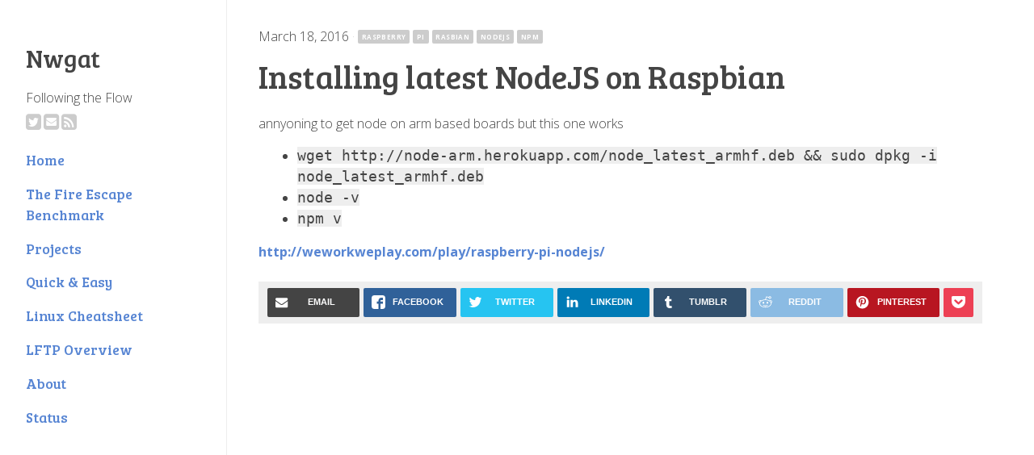

--- FILE ---
content_type: text/html; charset=utf-8
request_url: https://nwgat.ninja/installing-latest-nodejs-on-raspbian/
body_size: 7708
content:
<!doctype html>
<html lang="en">
	<head>
	    <meta http-equiv="Content-Type" content="text/html" charset="UTF-8" />
	    <meta http-equiv="X-UA-Compatible" content="IE=edge,chrome=1" />
	    <title>Installing latest NodeJS on Raspbian</title>
	    <link href='//fonts.googleapis.com/css?family=Open+Sans:300italic,700italic,300,700' rel='stylesheet' type='text/css'>
			<link href='//fonts.googleapis.com/css?family=Bree+Serif' rel='stylesheet' type='text/css'>
			<link href="//netdna.bootstrapcdn.com/font-awesome/4.7.0/css/font-awesome.min.css" rel="stylesheet">
			<link rel="stylesheet" href="//cdnjs.cloudflare.com/ajax/libs/highlight.js/8.4/styles/default.min.css">
			<link rel="stylesheet" type="text/css" href="/assets/styles/crisp.css?v=51c683c80c">
	    <meta name="HandheldFriendly" content="True" />
	    <meta name="viewport" content="width=device-width, initial-scale=1.0" />
			<!-- HTML5 shim and Respond.js IE8 support of HTML5 elements and media queries -->
			<!--[if lt IE 9]>
				<script src="https://oss.maxcdn.com/libs/html5shiv/3.7.0/html5shiv.js"></script>
				<script src="https://oss.maxcdn.com/libs/respond.js/1.4.2/respond.min.js"></script>
			<![endif]-->
				<link rel="stylesheet" type="text/css" href="/assets/styles/rrssb.css?v=51c683c80c">

	    <link rel="canonical" href="https://nwgat.ninja/installing-latest-nodejs-on-raspbian/">
    <meta name="referrer" content="no-referrer-when-downgrade">
    <link rel="amphtml" href="https://nwgat.ninja/installing-latest-nodejs-on-raspbian/amp/">
    
    <meta property="og:site_name" content="Nwgat">
    <meta property="og:type" content="article">
    <meta property="og:title" content="Installing latest NodeJS on Raspbian">
    <meta property="og:description" content="annyoning to get node on arm based boards but this one works


 * wget http://node-arm.herokuapp.com/node_latest_armhf.deb &amp;&amp; sudo dpkg -i node_latest_armhf.deb
 * node -v
 * npm v


http://weworkweplay.com/play/raspberry-pi-nodejs/">
    <meta property="og:url" content="https://nwgat.ninja/installing-latest-nodejs-on-raspbian/">
    <meta property="article:published_time" content="2016-03-18T18:41:03.000Z">
    <meta property="article:modified_time" content="2016-03-18T18:41:03.000Z">
    <meta property="article:tag" content="raspberry">
    <meta property="article:tag" content="pi">
    <meta property="article:tag" content="rasbian">
    <meta property="article:tag" content="nodejs">
    <meta property="article:tag" content="npm">
    
    <meta name="twitter:card" content="summary">
    <meta name="twitter:title" content="Installing latest NodeJS on Raspbian">
    <meta name="twitter:description" content="annyoning to get node on arm based boards but this one works


 * wget http://node-arm.herokuapp.com/node_latest_armhf.deb &amp;&amp; sudo dpkg -i node_latest_armhf.deb
 * node -v
 * npm v


http://weworkweplay.com/play/raspberry-pi-nodejs/">
    <meta name="twitter:url" content="https://nwgat.ninja/installing-latest-nodejs-on-raspbian/">
    <meta name="twitter:label1" content="Written by">
    <meta name="twitter:data1" content="wiak">
    <meta name="twitter:label2" content="Filed under">
    <meta name="twitter:data2" content="raspberry, pi, rasbian, nodejs, npm">
    <meta name="twitter:site" content="@nwgat">
    
    <script type="application/ld+json">
{
    "@context": "https://schema.org",
    "@type": "Article",
    "publisher": {
        "@type": "Organization",
        "name": "Nwgat",
        "url": "https://nwgat.ninja/",
        "logo": {
            "@type": "ImageObject",
            "url": "https://nwgat.ninja/favicon.ico",
            "width": 48,
            "height": 48
        }
    },
    "author": {
        "@type": "Person",
        "name": "wiak",
        "url": "https://nwgat.ninja/author/wiak/",
        "sameAs": []
    },
    "headline": "Installing latest NodeJS on Raspbian",
    "url": "https://nwgat.ninja/installing-latest-nodejs-on-raspbian/",
    "datePublished": "2016-03-18T18:41:03.000Z",
    "dateModified": "2016-03-18T18:41:03.000Z",
    "keywords": "raspberry, pi, rasbian, nodejs, npm",
    "description": "annyoning to get node on arm based boards but this one works\n\n\n * wget http://node-arm.herokuapp.com/node_latest_armhf.deb &amp;&amp; sudo dpkg -i node_latest_armhf.deb\n * node -v\n * npm v\n\n\nhttp://weworkweplay.com/play/raspberry-pi-nodejs/\n",
    "mainEntityOfPage": "https://nwgat.ninja/installing-latest-nodejs-on-raspbian/"
}
    </script>

    <meta name="generator" content="Ghost 5.82">
    <link rel="alternate" type="application/rss+xml" title="Nwgat" href="https://nwgat.ninja/rss/">
    
    <script defer src="https://cdn.jsdelivr.net/ghost/sodo-search@~1.1/umd/sodo-search.min.js" data-key="c809003c154c938d2c2aa55990" data-styles="https://cdn.jsdelivr.net/ghost/sodo-search@~1.1/umd/main.css" data-sodo-search="https://nwgat.ninja/" crossorigin="anonymous"></script>
    
    <link href="https://nwgat.ninja/webmentions/receive/" rel="webmention">
    <script defer src="/public/cards.min.js?v=51c683c80c"></script><style>:root {--ghost-accent-color: #5785d3;}</style>
    <link rel="stylesheet" type="text/css" href="/public/cards.min.css?v=51c683c80c">
	</head>
	<body class="post-template tag-raspberry tag-pi tag-rasbian tag-nodejs tag-npm tag-hash-import-2024-05-09-20-25">
		<header id="header" >
			
			<span class="site-title"><a href="https://nwgat.ninja">Nwgat</a></span>
			<p>Following the Flow</p>
			<div id="follow-icons">
	<a href="https://twitter.com/nwgat" target="_blank"><i class="fa fa-twitter-square fa-2x"></i></a>
	<a href="mailto:hello@nwgat.ninja" target="_blank"><i class="fa fa-envelope-square fa-2x"></i></a>
	<a href="https://nwgat.ninja/rss" target="_blank"><i class="fa fa-rss-square fa-2x"></i></a> 
</div>                                                                  

<!--
<a href="http://github.com/nwgat" target="_blank"><i class="fa fa-github-square fa-2x"></i></a>
-->
			  <h6><a href="https://nwgat.ninja">Home</a></h6>
  <h6><a href="https://nwgat.ninja/thefireescape/">The Fire Escape Benchmark</a></h6>
  <h6><a href="https://github.com/nwgat">Projects</a></h6>
  <h6><a href="https://nwgat.ninja/quick-easy/">Quick &amp; Easy</a></h6>
  <h6><a href="https://nwgat.ninja/linux-cheatsheet/">Linux Cheatsheet</a></h6>
  <h6><a href="https://nwgat.ninja/lftp/">LFTP Overview</a></h6>
  <h6><a href="https://nwgat.ninja/about/">About</a></h6>
  <h6><a href="https://status.nwgat.ninja/">Status</a></h6>

		</header>
		<main id="content">
			<article id="183" class="post tag-raspberry tag-pi tag-rasbian tag-nodejs tag-npm tag-hash-import-2024-05-09-20-25 no-image">
	<div class="post-stamp">March 18, 2016<span class="taglist"> &middot; <a href="/tag/raspberry/">raspberry</a> <a href="/tag/pi/">pi</a> <a href="/tag/rasbian/">rasbian</a> <a href="/tag/nodejs/">nodejs</a> <a href="/tag/npm/">npm</a></span></div>
	<h1 class="post-title">Installing latest NodeJS on Raspbian</h1>
	<!--kg-card-begin: markdown--><p>annyoning to get node on arm based boards but this one works</p>
<ul>
<li><code>wget http://node-arm.herokuapp.com/node_latest_armhf.deb  &amp;&amp; sudo dpkg -i node_latest_armhf.deb</code></li>
<li><code>node -v</code></li>
<li><code>npm v</code></li>
</ul>
<p><a href="http://weworkweplay.com/play/raspberry-pi-nodejs/?ref=nwgat.ninja">http://weworkweplay.com/play/raspberry-pi-nodejs/</a></p>
<!--kg-card-end: markdown-->
	<div id="social-bar">
	<ul class="rrssb-buttons clearfix">
      <li class="email">
          <a href="mailto:?subject=Installing%20latest%20NodeJS%20on%20Raspbian&amp;body=https://nwgat.ninja/installing-latest-nodejs-on-raspbian/">
              <span class="icon">
                  <svg version="1.1" id="Layer_1" xmlns="http://www.w3.org/2000/svg" xmlns:xlink="http://www.w3.org/1999/xlink" x="0px" y="0px" width="28px" height="28px" viewBox="0 0 28 28" enable-background="new 0 0 28 28" xml:space="preserve">
                      <path transform="scale(0.014,-0.014) translate(0,-1670)" d="M1792 826v-794q0 -66 -47 -113t-113 -47h-1472q-66 0 -113 47t-47 113v794q44 -49 101 -87q362 -246 497 -345q57 -42 92.5 -65.5t94.5 -48t110 -24.5h1h1q51 0 110 24.5t94.5 48t92.5 65.5q170 123 498 345q57 39 100 87zM1792 1120q0 -79 -49 -151t-122 -123 q-376 -261 -468 -325q-10 -7 -42.5 -30.5t-54 -38t-52 -32.5t-57.5 -27t-50 -9h-1h-1q-23 0 -50 9t-57.5 27t-52 32.5t-54 38t-42.5 30.5q-91 64 -262 182.5t-205 142.5q-62 42 -117 115.5t-55 136.5q0 78 41.5 130t118.5 52h1472q65 0 112.5 -47t47.5 -113z"/>
                  </svg>
              </span>
              <span class="text">Email</span>
          </a>
      </li>
      <li class="facebook">
          <a href="https://www.facebook.com/sharer/sharer.php?u=https://nwgat.ninja/installing-latest-nodejs-on-raspbian/" class="popup">
              <span class="icon">
                  <svg version="1.1" id="Layer_1" xmlns="http://www.w3.org/2000/svg" xmlns:xlink="http://www.w3.org/1999/xlink" x="0px" y="0px" width="28px" height="28px" viewBox="0 0 28 28" enable-background="new 0 0 28 28" xml:space="preserve">
                      <path d="M27.825,4.783c0-2.427-2.182-4.608-4.608-4.608H4.783c-2.422,0-4.608,2.182-4.608,4.608v18.434 c0,2.427,2.181,4.608,4.608,4.608H14V17.379h-3.379v-4.608H14v-1.795c0-3.089,2.335-5.885,5.192-5.885h3.718v4.608h-3.726 c-0.408,0-0.884,0.492-0.884,1.236v1.836h4.609v4.608h-4.609v10.446h4.916c2.422,0,4.608-2.188,4.608-4.608V4.783z"/>
                  </svg>
              </span>
              <span class="text">Facebook</span>
          </a>
      </li>
			<li class="twitter">
          <a href="http://twitter.com/home?status=Installing%20latest%20NodeJS%20on%20Raspbian%20https://nwgat.ninja/installing-latest-nodejs-on-raspbian/" class="popup">
              <span class="icon">
                  <svg version="1.1" id="Layer_1" xmlns="http://www.w3.org/2000/svg" xmlns:xlink="http://www.w3.org/1999/xlink" x="0px" y="0px" width="28px" height="28px" viewBox="0 0 28 28" enable-background="new 0 0 28 28" xml:space="preserve">
		                  <path d="M24.253,8.756C24.689,17.08,18.297,24.182,9.97,24.62c-3.122,0.162-6.219-0.646-8.861-2.32 c2.703,0.179,5.376-0.648,7.508-2.321c-2.072-0.247-3.818-1.661-4.489-3.638c0.801,0.128,1.62,0.076,2.399-0.155 C4.045,15.72,2.215,13.6,2.115,11.077c0.688,0.275,1.426,0.407,2.168,0.386c-2.135-1.65-2.729-4.621-1.394-6.965 C5.575,7.816,9.54,9.84,13.803,10.071c-0.842-2.739,0.694-5.64,3.434-6.482c2.018-0.623,4.212,0.044,5.546,1.683 c1.186-0.213,2.318-0.662,3.329-1.317c-0.385,1.256-1.247,2.312-2.399,2.942c1.048-0.106,2.069-0.394,3.019-0.851 C26.275,7.229,25.39,8.196,24.253,8.756z"/>
                  </svg>
              </span>
              <span class="text">Twitter</span>
          </a>
      </li>
			<li class="linkedin">
          <a href="http://www.linkedin.com/shareArticle?mini=true&amp;url=https://nwgat.ninja/installing-latest-nodejs-on-raspbian/&amp;title=Installing%20latest%20NodeJS%20on%20Raspbian&amp;summary=annyoning to get node on arm based boards but this one works


 * wget http://node-arm.herokuapp.com/node_latest_armhf.deb &amp;&amp; sudo dpkg -i node_latest_armhf.deb
 * node -v
 * npm v


http://weworkweplay.com/play/raspberry-pi-nodejs/..." class="popup">
              <span class="icon">
                  <svg version="1.1" id="Layer_1" xmlns="http://www.w3.org/2000/svg" xmlns:xlink="http://www.w3.org/1999/xlink" x="0px" y="0px" width="28px" height="28px" viewBox="0 0 28 28" enable-background="new 0 0 28 28" xml:space="preserve">
                      <path d="M25.424,15.887v8.447h-4.896v-7.882c0-1.979-0.709-3.331-2.48-3.331c-1.354,0-2.158,0.911-2.514,1.803 c-0.129,0.315-0.162,0.753-0.162,1.194v8.216h-4.899c0,0,0.066-13.349,0-14.731h4.899v2.088c-0.01,0.016-0.023,0.032-0.033,0.048 h0.033V11.69c0.65-1.002,1.812-2.435,4.414-2.435C23.008,9.254,25.424,11.361,25.424,15.887z M5.348,2.501 c-1.676,0-2.772,1.092-2.772,2.539c0,1.421,1.066,2.538,2.717,2.546h0.032c1.709,0,2.771-1.132,2.771-2.546 C8.054,3.593,7.019,2.501,5.343,2.501H5.348z M2.867,24.334h4.897V9.603H2.867V24.334z"/>
                  </svg>
              </span>
              <span class="text">LinkedIn</span>
          </a>
      </li>
      <li class="tumblr">
					<script>
						document.write('<a href="http://www.tumblr.com/share?v=3&amp;u=' + encodeURIComponent('https://nwgat.ninja/installing-latest-nodejs-on-raspbian/') + '&amp;t=Installing%20latest%20NodeJS%20on%20Raspbian" class="popup">');
					</script>
              <span class="icon">
                  <svg xmlns="http://www.w3.org/2000/svg" xmlns:xlink="http://www.w3.org/1999/xlink" version="1.1" x="0px" y="0px" width="28px" height="28px" viewBox="0 0 28 28" enable-background="new 0 0 28 28" xml:space="preserve">
											<path d="M18.02 21.842c-2.029 0.052-2.422-1.396-2.439-2.446v-7.294h4.729V7.874h-4.71V1.592c0 0-3.653 0-3.714 0 s-0.167 0.053-0.182 0.186c-0.218 1.935-1.144 5.33-4.988 6.688v3.637h2.927v7.677c0 2.8 1.7 6.7 7.3 6.6 c1.863-0.03 3.934-0.795 4.392-1.453l-1.22-3.539C19.595 21.6 18.7 21.8 18 21.842z"/>
									</svg>
              </span>
              <span class="text">Tumblr</span>
          <script>document.write('</a>');</script>
      </li>
      <li class="reddit">
          <a href="http://www.reddit.com/submit?url=https://nwgat.ninja/installing-latest-nodejs-on-raspbian/">
              <span class="icon">
                  <svg xmlns="http://www.w3.org/2000/svg" xmlns:xlink="http://www.w3.org/1999/xlink" version="1.1" x="0px" y="0px" width="28px" height="28px" viewBox="0 0 28 28" enable-background="new 0 0 28 28" xml:space="preserve">
											<g>
													<path d="M11.794 15.316c0-1.029-0.835-1.895-1.866-1.895c-1.03 0-1.893 0.865-1.893 1.895s0.863 1.9 1.9 1.9 C10.958 17.2 11.8 16.3 11.8 15.316z"/>
													<path d="M18.1 13.422c-1.029 0-1.895 0.864-1.895 1.895c0 1 0.9 1.9 1.9 1.865c1.031 0 1.869-0.836 1.869-1.865 C19.969 14.3 19.1 13.4 18.1 13.422z"/>
													<path d="M17.527 19.791c-0.678 0.678-1.826 1.006-3.514 1.006c-0.004 0-0.009 0-0.014 0c-0.004 0-0.01 0-0.015 0 c-1.686 0-2.834-0.328-3.51-1.005c-0.264-0.265-0.693-0.265-0.958 0c-0.264 0.265-0.264 0.7 0 1 c0.943 0.9 2.4 1.4 4.5 1.402c0.005 0 0 0 0 0c0.005 0 0 0 0 0c2.066 0 3.527-0.459 4.47-1.402 c0.265-0.264 0.265-0.693 0.002-0.958C18.221 19.5 17.8 19.5 17.5 19.791z"/>
													<path d="M27.707 13.267c0-1.785-1.453-3.237-3.236-3.237c-0.793 0-1.518 0.287-2.082 0.761c-2.039-1.295-4.646-2.069-7.438-2.219 l1.483-4.691l4.062 0.956c0.071 1.4 1.3 2.6 2.7 2.555c1.488 0 2.695-1.208 2.695-2.695C25.881 3.2 24.7 2 23.2 2 c-1.059 0-1.979 0.616-2.42 1.508l-4.633-1.091c-0.344-0.081-0.693 0.118-0.803 0.455l-1.793 5.7 C10.548 8.6 7.7 9.4 5.6 10.75C5.006 10.3 4.3 10 3.5 10.029c-1.785 0-3.237 1.452-3.237 3.2 c0 1.1 0.6 2.1 1.4 2.69c-0.04 0.272-0.061 0.551-0.061 0.831c0 2.3 1.3 4.4 3.7 5.9 c2.299 1.5 5.3 2.3 8.6 2.325c3.228 0 6.271-0.825 8.571-2.325c2.387-1.56 3.7-3.66 3.7-5.917 c0-0.26-0.016-0.514-0.051-0.768C27.088 15.5 27.7 14.4 27.7 13.267z M23.186 3.355c0.74 0 1.3 0.6 1.3 1.3 c0 0.738-0.6 1.34-1.34 1.34s-1.342-0.602-1.342-1.34C21.844 4 22.4 3.4 23.2 3.355z M1.648 13.3 c0-1.038 0.844-1.882 1.882-1.882c0.31 0 0.6 0.1 0.9 0.209c-1.049 0.868-1.813 1.861-2.26 2.9 C1.832 14.2 1.6 13.8 1.6 13.267z M21.773 21.57c-2.082 1.357-4.863 2.105-7.831 2.105c-2.967 0-5.747-0.748-7.828-2.105 c-1.991-1.301-3.088-3-3.088-4.782c0-1.784 1.097-3.484 3.088-4.784c2.081-1.358 4.861-2.106 7.828-2.106 c2.967 0 5.7 0.7 7.8 2.106c1.99 1.3 3.1 3 3.1 4.784C24.859 18.6 23.8 20.3 21.8 21.57z M25.787 14.6 c-0.432-1.084-1.191-2.095-2.244-2.977c0.273-0.156 0.59-0.245 0.928-0.245c1.035 0 1.9 0.8 1.9 1.9 C26.354 13.8 26.1 14.3 25.8 14.605z"/>
											</g> 
									</svg>    
              </span>
              <span class="text">Reddit</span>
          </a>
      </li>
      <li class="pinterest">
          <script>
						var imgurl = "https://nwgat.ninja";
						var firstimg = document.getElementsByClassName("post tag-raspberry tag-pi tag-rasbian tag-nodejs tag-npm tag-hash-import-2024-05-09-20-25 no-image")[0].getElementsByTagName("img")[0];
						if (firstimg !== undefined) {
							imgurl = firstimg.src;
						}
						document.write('<a href="http://pinterest.com/pin/create/button/?url=https://nwgat.ninja/installing-latest-nodejs-on-raspbian/&amp;media=' + imgurl + '&amp;description=Installing%20latest%20NodeJS%20on%20Raspbian" class="popup">');
					</script>
              <span class="icon">
                  <svg version="1.1" id="Layer_1" xmlns="http://www.w3.org/2000/svg" xmlns:xlink="http://www.w3.org/1999/xlink" x="0px" y="0px" width="28px" height="28px" viewBox="0 0 28 28" enable-background="new 0 0 28 28" xml:space="preserve">
		                  <path d="M14.021,1.57C6.96,1.57,1.236,7.293,1.236,14.355c0,7.062,5.724,12.785,12.785,12.785c7.061,0,12.785-5.725,12.785-12.785 C26.807,7.294,21.082,1.57,14.021,1.57z M15.261,18.655c-1.161-0.09-1.649-0.666-2.559-1.219c-0.501,2.626-1.113,5.145-2.925,6.458 c-0.559-3.971,0.822-6.951,1.462-10.116c-1.093-1.84,0.132-5.545,2.438-4.632c2.837,1.123-2.458,6.842,1.099,7.557 c3.711,0.744,5.227-6.439,2.925-8.775c-3.325-3.374-9.678-0.077-8.897,4.754c0.19,1.178,1.408,1.538,0.489,3.168 C7.165,15.378,6.53,13.7,6.611,11.462c0.131-3.662,3.291-6.227,6.46-6.582c4.007-0.448,7.771,1.474,8.29,5.239 c0.579,4.255-1.816,8.865-6.102,8.533L15.261,18.655z"/>
                  </svg>
              </span>
              <span class="text">Pinterest</span>
          <script>document.write('</a>');</script>
      </li>
      <li class="pocket">
          <a href="https://getpocket.com/save?url=https://nwgat.ninja/installing-latest-nodejs-on-raspbian/"  class="popup">
              <span class="icon">
                  <svg width="32px" height="28px" viewBox="0 0 32 28" version="1.1" xmlns="http://www.w3.org/2000/svg" xmlns:xlink="http://www.w3.org/1999/xlink" xmlns:sketch="http://www.bohemiancoding.com/sketch/ns">
                      <path d="M28.7817528,0.00172488695 C30.8117487,0.00431221738 31.9749312,1.12074529 31.9644402,3.10781507 C31.942147,6.67703739 32.1336065,10.2669583 31.8057648,13.8090137 C30.7147076,25.5813672 17.2181194,31.8996281 7.20714461,25.3808491 C2.71833574,22.4571656 0.196577202,18.3122624 0.0549495772,12.9357897 C-0.0342233715,9.5774348 0.00642900214,6.21519891 0.0300336062,2.85555035 C0.0405245414,1.1129833 1.21157517,0.0146615391 3.01995012,0.00819321302 C7.34746087,-0.00603710433 11.6775944,0.00431221738 16.0064164,0.00172488695 C20.2644248,0.00172488695 24.5237444,-0.00215610869 28.7817528,0.00172488695 L28.7817528,0.00172488695 Z M8.64885184,7.85611511 C7.38773662,7.99113854 6.66148108,8.42606978 6.29310958,9.33228474 C5.90114134,10.2969233 6.17774769,11.1421181 6.89875951,11.8276216 C9.35282156,14.161969 11.8108164,16.4924215 14.2976518,18.7943114 C15.3844131,19.7966007 16.5354102,19.7836177 17.6116843,18.7813283 C20.0185529,16.5495467 22.4070683,14.2982907 24.7824746,12.0327533 C25.9845979,10.8850542 26.1012707,9.56468083 25.1469132,8.60653379 C24.1361858,7.59255976 22.8449191,7.6743528 21.5890476,8.85191291 C19.9936451,10.3488554 18.3680912,11.8172352 16.8395462,13.3777945 C16.1342655,14.093159 15.7200114,14.0048744 15.0566806,13.3440386 C13.4599671,11.7484252 11.8081945,10.2060421 10.1262706,8.70001155 C9.65564653,8.27936164 9.00411403,8.05345704 8.64885184,7.85611511 L8.64885184,7.85611511 L8.64885184,7.85611511 Z"></path>
                  </svg>
              </span>
              <span class="text">Pocket</span>
          </a>
      </li>
  </ul>
</div>
<script src="//ajax.googleapis.com/ajax/libs/jquery/1.10.2/jquery.min.js"></script>
<script src="/assets/js/rrssb.min.js?v=51c683c80c"></script>
  <div id="comments">
	<div id="disqus_thread"></div>
	<script>
		var disqus_config = function () {
		this.page.url = 'https://nwgat.ninja/installing-latest-nodejs-on-raspbian/';  // Replace PAGE_URL with your page's canonical URL variable
		this.page.identifier = 'ghost-183'; // Replace PAGE_IDENTIFIER with your page's unique identifier variable
		};
		(function() { // DON'T EDIT BELOW THIS LINE
		var d = document, s = d.createElement('script');
		s.src = 'https://blogdotghost.disqus.com/embed.js';
		s.setAttribute('data-timestamp', +new Date());
		(d.head || d.body).appendChild(s);
		})();
	</script>
	<noscript>Please enable JavaScript to view the <a href="https://disqus.com/?ref_noscript">comments powered by Disqus.</a></noscript>
</div>
</article>

		</main>
		<footer id="footer">
			<section id="footer-message">&copy; 2026 Nwgat. All rights reserved. Powered by <a href="http://ghost.org" target="_blank">Ghost</a>. <a href="https://github.com/kathyqian/crisp" target="_blank">Crisp</a> theme by <a href="http://kathyqian.com" target="_blank">Kathy Qian</a>.</section>
		</footer>
	<center><a href="https://www.digitalocean.com/?refcode=83a962d9dc4d&utm_campaign=Referral_Invite&utm_medium=Referral_Program&utm_source=badge"><img src="https://web-platforms.sfo2.cdn.digitaloceanspaces.com/WWW/Badge%201.svg" alt="DigitalOcean Referral Badge" /></a>
<center><a class="icon-ghost" href="https://www.digitalocean.com/?refcode=83a962d9dc4d">Keep my site online & receive a $200 60-day credit at DigitalOcean for your VPS Hosting</a></center>
<a class="icon-ghost" href="https://www.instant-gaming.com/en/?igr=nwgat">Cheaper Games on Instant-Gaming</a>

<center><script src="https://www.w3counter.com/tracker.js?id=81650"></script>
<a rel="license" href="http://creativecommons.org/licenses/by/4.0/"><img alt="Creative Commons Licence" style="border-width:0" src="/content/images/ccmini.png" a>
<a href='http://ipv6-test.com/validate.php?url=nwgat.ninja'><img src='/content/images/button-ipv6-80x15.png' a>
<a href="http://www.ubuntu.org"><img src="/content/images/ubuntu.png" a>
<a href="http://www.caddyserver.com"><img src="/content/images/caddy.png" a>
</div>
<!-- Google tag (gtag.js) -->
<script async src="https://www.googletagmanager.com/gtag/js?id=G-0M3Z5VTVRW"></script>
<script>
  window.dataLayer = window.dataLayer || [];
  function gtag(){dataLayer.push(arguments);}
  gtag('js', new Date());

  gtag('config', 'G-0M3Z5VTVRW');
</script>
<script src="https://cdn.counter.dev/script.js" data-id="55a3ad68-bd01-4d3e-beb2-f8fc933cfbfb" data-utcoffset="1"></script>
<a title="Web Analytics" href="https://clicky.com/101469203"><img alt="Clicky" src="https://static.getclicky.com/media/links/badge.gif" border="0" /></a>
<script async data-id="101469203" src="https://static.getclicky.com/js"></script>
	<script src="/assets/js/jquery.fitvids.js?v=51c683c80c"></script>
	<script>
	  $(document).ready(function(){
	    // Target your .container, .wrapper, .post, etc.
	    $(".kg-embed-card").fitVids();
	  });
	</script>
	<script src="//cdnjs.cloudflare.com/ajax/libs/highlight.js/8.4/highlight.min.js"></script>
	<script>hljs.initHighlightingOnLoad();</script>
	</body>
</html>
